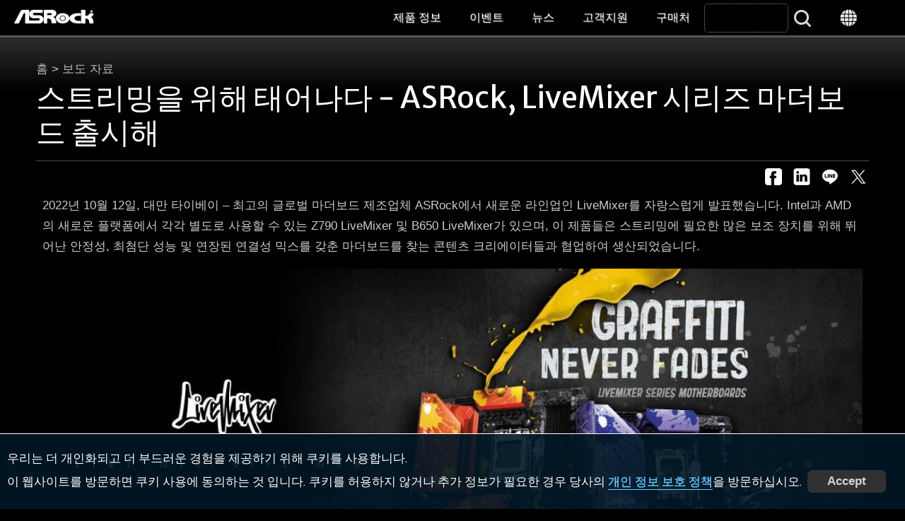

--- FILE ---
content_type: text/html
request_url: https://www.asrock.com/news/index.kr.asp?iD=5039
body_size: 16055
content:
<!DOCTYPE HTML>
<html lang="ko">
	<head>
	<meta charset="utf-8">
	<meta http-equiv="X-UA-Compatible" content="IE=11,IE=EDGE">
	<meta name="viewport" content="width=device-width, initial-scale=1.0">
	<meta name="keywords" content="ASRock, Motherboard, Mainboard, Intel, AMD">
	<title>ASRock > 보도 자료</title>
	<link rel="shortcut Icon" href="/favicon.ico">
	<link rel="bookmark" href="/favicon.ico">
	<link rel="stylesheet" href="/silver.css">
	<script type="text/javascript" src="/includes/jquery.min.1.8.3.js"></script>
	<link rel="stylesheet" href="news.css?v=0326" />
</head>
<body>

<section id="Header" role="navigation">
	<a href="/index.kr.asp"><div id="Logo"><h1 style="display:none;">ASRock</h1></div></a>
	<div id="Menu"><img src="/images/menu.gif" alt="Menu button"> 메뉴</div>
	<div class="nav">
		<ul>
			<li><a onclick="$('#Products').slideToggle();$('#Campaigns').fadeOut();">제품 정보</a></li>
			<li><a onclick="$('#Campaigns').slideToggle();$('#Products').fadeOut();">이벤트</a></li>
			<li><a href="/news/index.kr.asp">뉴스</a></li>
			<li><a href="/support/index.kr.asp">고객지원</a></li>
			<li><a href="/general/buy.kr.asp">구매처</a></li>
			<li><form action="/support/index.kr.asp"><label for="SearchAll" style="display:none;">Search</label><input type=text name="Model" id="SearchAll"> <input type=submit  id="SearchBtn" value="&nbsp;"></form></li>
			<li><a onclick="location.href='https://asrock.com/index.html';"><div id="Language"></div></a></li>
		</ul>
	</div>
</section>
<section class="Products-wrapper wrapper" id="Products" role="product_type">
	<div class="inner">
		<div><a href="/mb/index.kr.asp"><img src="/images/menu-MB.png" class="image" alt="Motherboards button"><br>머더보드</a></div>
		<div><a href="/Graphics-Card/index.kr.asp"><img src="/images/menu-GraphicsCard.png" class="image" alt="Graphics Card button"><br>그래픽카드</a></div>
		<div><a href="/nettop/index.kr.asp"><img src="/images/menu-MiniPC.png" class="image" alt="Mini PC button"><br>미니 PC</a></div>
		<div><a href="/CPU-Coolers/index.asp" target=_blank><img src="/images/menu-CPU-Coolers.png" class="image" alt="AIO Liquid Coolers button"><br>AIO 수랭 쿨러</a></div>
		<div><a href="/Power-Supply/index.asp" target=_blank><img src="/images/menu-PSU.png" class="image" alt="Power Supply button"><br>Power Supply</a></div>
		<div><a href="https://www.asrock.com/ipc/index.kr.asp"><img src="/images/menu-IPC.png" class="image" alt="Industrial PC button"><br>산업 PC</a></div>
		<div><a href="http://www.asrockrack.com/" target=_blank><img src="/images/menu-Server.png" class="image" alt="Server/WS button"><br>서버 / 워크 스테이션 시리즈</a></div>
	</div>
</section>
<section class="wrapper" id="Campaigns" role="campaigns_page">
	<div class="inner">
		
			<div class="wide-25-1 left"><a href="https://event.asrock.com/2025/My%20ASRock%20Story%20Challenge/"><img src="/images/pro_2025ASRockStory.jpg" class="image" alt="2025ASRockStory"><br>「나의 ASRock 이야기」 챌린지</a></div>
		
		<div class="wide-25-1 left"><a href="https://event.asrock.com/2025/KR1YExtenedeWarrnaty/" target=_blank><img src="/images/pro_ExtendedWarranty.kr.jpg" class="image" alt="연장 보증"><br>연장 보증</a></div>
		<div class="wide-25-1 left"><a href="/microsite/ASRockElite/index.html"><img src="/images/pro_2024Elite.jpg" class="image" alt="ASRock Elite"><br>ASRock Elite</a></div>
		<div class="wide-25-1 left"><a href="https://pg.asrock.com/microsite/PhantomGamingRoom/ReadyToGame/index.asp"><img src="/images/pro_PGRoom.jpg" class="image" alt="PGRoom microsite"><br>Phantom Gaming<br>Room</a></div>
	</div>
</section>

<img src="/images/loading.svg" id="loading" alt="Loading" style="z-index: 100;left: 49%; top: 49%; position: fixed; filter: drop-shadow(5px 5px 10px black); margin-top:-30px;margin-left:-30px;">

<a id=GoTop onclick="$('html,body').animate({scrollTop:0}, 'slow');"></a>

<script>
var url=document.location.href; if(url.indexOf('http://')==0 && url.indexOf('66.')==-1 && url.indexOf('localhost')==-1){window.location.replace(url.replace('http://', 'https://').replace('.tw/', '/'))};

$(function(){
	$('#Menu').click(function() { $('#Header>.nav').slideToggle('fast'); if($('#Products').is(':visible')){$('#Products').fadeOut();} if($('#Campaigns').is(':visible')){$('#Campaigns').fadeOut();} });
	$(window).on('resize', function(){if($(window).width()>1024){$('#Header>.nav').fadeIn()};});
	$(window).scroll(function(event){if($(window).scrollTop()>100){$('#GoTop').show()}else{$('#GoTop').hide()};});
	$('#SearchAll').hover(function(){$(this).focus().animate({width:'120'}, 'slow', 'linear')}, function(){$(this).animate({width:'100'}, 'fast')})
	$(window).load(function(){$('#loading').fadeOut('normal');});
});
function SetCookie(name,value){var exp=new Date();exp.setTime(exp.getTime()+30*24*60*60*1000);document.cookie=name+"="+escape(value)+";expires="+exp.toGMTString()+";path=/";}
</script>

<!-- Facebook Pixel Code --><script>!function(f,b,e,v,n,t,s){if(f.fbq)return;n=f.fbq=function(){n.callMethod?n.callMethod.apply(n,arguments):n.queue.push(arguments)};if(!f._fbq)f._fbq=n;n.push=n;n.loaded=!0;n.version='2.0';n.queue=[];t=b.createElement(e);t.async=!0;t.src=v;s=b.getElementsByTagName(e)[0];s.parentNode.insertBefore(t,s)}(window,document,'script','https://connect.facebook.net/en_US/fbevents.js');fbq('init', '375024969733413'); fbq('track', 'PageView');</script>
<!-- Global site tag (gtag.js) - Google Ads: 772752591 --> <script async src="https://www.googletagmanager.com/gtag/js?id=AW-772752591"></script> <script> window.dataLayer = window.dataLayer || []; function gtag(){dataLayer.push(arguments);} gtag('js', new Date()); gtag('config', 'AW-772752591'); </script><!-- End Google Code --> 
<!-- Google Tag Manager (noscript) --> <noscript><iframe src="https://www.googletagmanager.com/ns.html?id=GTM-K8HZTL4" height="0" width="0" style="display:none;visibility:hidden"></iframe></noscript> <!-- End Google Tag Manager (noscript) -->


<section id="AcceptCookies" role="accpet cookies">
	<p style="padding:20px 10px;">
		우리는 더 개인화되고 더 부드러운 경험을 제공하기 위해 쿠키를 사용합니다. <br>이 웹사이트를 방문하면 쿠키 사용에 동의하는 것 입니다. 쿠키를 허용하지 않거나 추가 정보가 필요한 경우 당사의 <a href="/general/TermsPrivacy.kr.asp?cat=Privacy" style="color:#6cf;-webkit-text-stroke-width: thin;text-underline-position: under;text-decoration-thickness: 2px;">개인 정보 보호 정책</a>을 방문하십시오.
		<input type="Button" class="Buttons" value="Accept" onclick="SetCookie('AcceptCookies', 'Yes');$('#AcceptCookies').fadeOut();">
	</p>
</section>

<style>
#AcceptCookies p{font-family: 'Saira';position:fixed;bottom:0;background: rgb(0 23 37 / 90%);z-index:999; border-top:1px solid #fff;width:100%;color:white;}
</style>


<section class="wrapper" style="background:url('/images/bg_index.jpg') repeat-x;">
	<div class="inner">

		<div style='margin-bottom: 5px;'><a href='/index.kr.asp' style='color: #b7b7b7;'>홈</a> > <a href='index.kr.asp' style='color: #b7b7b7;'>보도 자료</a></div>
	<div class="Contents"><h3 style="color:#fff; padding-top:0;">스트리밍을 위해 태어나다 - ASRock, LiveMixer 시리즈 마더보드 출시해 </h3><div style='width: fit-content;float: right;top: 23px;position: relative; margin-bottom: 20px;'><a href='https://www.facebook.com/sharer.php?u=https://www.asrock.com/news/index.kr.asp?iD=5039' target='_blank' ><img src='/pg/img/icon/facebook.png' alt='facebook'> </a>&nbsp;<a href='https://www.linkedin.com/sharing/share-offsite/?url=https://www.asrock.com/news/index.kr.asp?iD=5039' target='_blank' ><img src='/pg/img/icon/Linkedin.png' alt='linkedin'> </a>&nbsp;<a href='https://social-plugins.line.me/lineit/share?url=https://www.asrock.com/news/index.kr.asp?iD=5039' target='_blank' ><img src='/pg/img/icon/line.png' alt='line'> </a>&nbsp;<a href='https://twitter.com/share?text=스트리밍을 위해 태어나다 - ASRock, LiveMixer 시리즈 마더보드 출시해&url=https://www.asrock.com/news/index.kr.asp?iD=5039' target='_blank' ><img src='/pg/img/icon/Twitter-X.png' alt='twitter'> </a></div><div style='height: 1px;background: #4b4b4b;top: 15px;position: relative;'></div><p>2022년 10월 12일, 대만 타이베이 – 최고의 글로벌 마더보드 제조업체 ASRock에서 새로운 라인업인 LiveMixer를 자랑스럽게 발표했습니다. Intel과 AMD의 새로운 플랫폼에서 각각 별도로 사용할 수 있는 Z790 LiveMixer 및 B650 LiveMixer가 있으며, 이 제품들은 스트리밍에 필요한 많은 보조 장치를 위해 뛰어난 안정성, 최첨단 성능 및 연장된 연결성 믹스를 갖춘 마더보드를 찾는 콘텐츠 크리에이터들과 협업하여 생산되었습니다. </p>

<p><img alt="Born to Stream–ASRock Launches LiveMixer Series Motherboards " src="/news/images/20221012-1.jpg" class="image"></p>

<h5 style="text-decoration:underline;padding-top:1rem;">라이브는 믹싱하고 삶은 맥스(최고)로</h5>

<p>LiveMixer는 대담한 제품입니다. 컬러풀한 그래피티로 우리를 콘크리트 정글에서 벗어나게 해 줍니다. 스타일리시한 패턴은 새로운 것을 시도할 용기를 나타내며, 우리 자신을 표현하고 삶을 풍부하게 해 줍니다. </p>

<p class="center"><img alt="Born to Stream–ASRock Launches LiveMixer Series Motherboards" src="/news/images/20221012-2.jpg" class="image wide-70"></p>

<p>ASRock 마더보드 및 게이밍 모니터 비즈니스 부서의 부사장 Chris Lee는 "오랜 시간 동안 라이브 스트리밍의 필요성에 대해 연구한 끝에 탁월한 VRM 디자인, 추가 PCIe 슬롯, 20개 이상의 USB 포트를 갖춰 스트리머가 뛰어난 품질로 스트리밍하는 데 도움이 되는 첫 번째 LiveMixer를 출시하게 되었습니다."라고 말합니다.</p>

<h5 style="text-decoration:underline;padding-top:1rem;">스트리밍을 위한 설계</h5>

<p>외부 장치에 연결되는 USB 포트가 최대 23개나 있어 사용자가 부족함을 느낄 일이 없습니다. 마우스, 키보드, 마이크, 헤드셋, 여러 카메라, 보조광, 마이크로패드 등 모든 주변기기를 연결할 수 있습니다. 듀얼 PCI-Express 4x 슬롯 및 Thunderbolt 헤더를 탑재한 LiveMixer를 활용하면 사용자는 그래픽 카드, 고속 캡처 카드 및 Thunderbolt 애드인 카드를 동시에 연결할 수 있습니다. </p>

<p class="center"><img alt="Born to Stream–ASRock Launches LiveMixer Series Motherboards" src="/news/images/20221012-3.jpg" class="image wide-70"></p>

<p>놀라운 데이터 전송 속도를 갖춘 최신 PCI-Express 5.0 NVMe SSD를 사용하여 비디오 편집의 속도를 높이세요. 다중 기판 방열판은 뛰어난 열 방산 성능을 제공하여 지속적으로 많이 사용하는 중에도 최고 성능의 SSD가 열 스로틀링 없이 작동됩니다.</p>

<p class="center"><img alt="Born to Stream–ASRock Launches LiveMixer Series Motherboards" src="/news/images/20221012-4.jpg" class="image wide-70"></p>

<h5 style="text-decoration:underline;padding-top:1rem;">울트라 USB 파워</h5>

<p>LiveMixer는 12V 전력을 5V로 전환하는 전용 IC를 사용하는 울트라 USB 파워를 갖추고 있어 비교적 낮은 전압 강하를 보장하여 까다로운 USB 장치에 보다 안정적인 전력을 제공합니다. 다른 5V 회로와 완전히 분리되어 USB 오디오 장치의 소음을 줄여 주고 ARGB LED와 같은 다른 5V 연결 장치로부터 전원 관련 간섭을 방지해 줍니다.</p>

<p><img alt="Born to Stream–ASRock Launches LiveMixer Series Motherboards" src="/news/images/20221012-5.jpg" class="image"></p>

<h5 style="text-decoration:underline;padding-top:1rem;">고속 게이밍 포트</h5>

<p>LiveMixer에는 최저 마우스 및 키보드 입력 지연을 제공하기 위한 전문 고속 게이밍 포트가 포함됩니다. 고속 게이밍 포트는 고유한 전용 컨트롤러를 통해 연결되기 때문에 신호 지연을 방지하여 게이머가 최소한의 지터와 입력 지연으로 플레이할 수 있게 도와줍니다.</p>

<h5 style="text-decoration:underline;padding-top:1rem;">자신만의 개성 표현</h5>

<p>나만의 개성을 반영하는 새로운 모습으로 꾸며보고, 스트리밍의 즐거움과 게이밍 라이브를 구축하세요. 타협 없이 만들고, 항상 모든 장비를 연결하세요. 걱정하지 않아도 됩니다. 자유롭게 스트리밍해 보세요.</p>

<p>ASRock Z790 LiveMixer 마더보드에 대해 자세히 알아보세요:<br>
<a href="/MB/Intel/Z790%20LiveMixer/index.asp">https://www.asrock.com/MB/Intel/Z790%20LiveMixer/index.asp</a><br>ASRock B650 LiveMixer 마더보드에 대해 자세히 알아보세요:<br>
<a href="/MB/AMD/B650%20LiveMixer/index.asp">https://www.asrock.com/MB/AMD/B650%20LiveMixer/index.asp</a></p>

<p>소셜 미디어에서 ASRock을 팔로우하세요:</p>
<div class="VideoContainer">
	<a class="VideoPlayer" href="https://www.youtube.com/embed/ocXuxy_ODWM?rel=0&amp;showinfo=0&amp;autoplay=1"><div class="PlayVideo"></div><img src="http://img.youtube.com/vi/ocXuxy_ODWM/maxresdefault.jpg"></a>
</div>

	</div>

<script>$(function() {$('.VideoPlayer').colorbox({iframe:true, innerWidth:'90%', innerHeight:'90%'});});</script>
<script type="text/javascript" src="/includes/jquery.colorbox.js"></script>
<link rel="stylesheet" href="/includes/jquery.colorbox.css" type="text/css">
	<div class="clear"></div>
</section>
<section id="footer">
	<div class="inner">
		<ul class="left wide-25-2">
			<li>약</li>
			<li><a href="/general/about.kr.asp">ASRock 소개</a></li>
			<li><a href="/general/about.kr.asp?cat=Contact">우리에게 제안</a></li>
			<li><a href="/general/about.kr.asp?cat=Statement">분쟁 광물 선언문</a></li>
			<li>&nbsp;</li>
		</ul>
		<ul class="left wide-25-2">
			<li>뉴스</li>
			<li><a href="/news/index.kr.asp">보도 자료</a></li>
			<li><a href="/news/index.kr.asp?cat=Awards">수상내역</a></li>
			
			<li>&nbsp;</li>
			<li>&nbsp;</li>
		</ul>
		<ul class="left wide-25-2">
			<li>고객지원</li>
			<li><a href="/support/index.kr.asp">다운로드</a></li>
			<li><a href="/support/faq.kr.asp">설명서</a></li>
			<li><a href="https://event.asrock.com/tsd.asp" target=_blank>기술 지원 문의하기</a></li>
			
		</ul>
		<ul class="left wide-25-2">
			<li>커뮤니티</li>
			
			<li><a href="https://www.facebook.com/ASRockInfo" target=_blank>Facebook</a></li>
			<li><a href="https://www.youtube.com/user/ASRockInfo" target=_blank>YouTube</a></li>
			<li><a href="https://www.instagram.com/asrock_official/" target=_blank>Instagram</a></li>
			
			<li><a href="/support/forum.asp">포럼</a></li>
			<li><a href="https://event.asrock.com/Dealer/" target=_blank>딜러 & 미디어 존</a></li>
			<li><a href="/general/wallpaper.kr.asp">벽지</a></li>
			<li></li>
		</ul>
		<div class="addthis_sharing_toolbox clear" style="padding-top:1em;"></div>
		<div class="copyright clear">© 2026 ASRock Inc. 판권 소유. | 이 정보들은 사전 알림 없이 변경될 수 있습니다.&nbsp;|&nbsp;<a href="/general/TermsPrivacy.kr.asp">사용주의 약관</a>&nbsp;|&nbsp;<a href="/general/TermsPrivacy.kr.asp?cat=Privacy">개인 정보 정책</a></div>
	</div>
</section>

<!-- Google tag (gtag.js) -->
<script async src="https://www.googletagmanager.com/gtag/js?id=G-CG23NQ5S7K"></script>
<script>
  window.dataLayer = window.dataLayer || [];
  function gtag(){dataLayer.push(arguments);}
  gtag('js', new Date());

  gtag('config', 'G-CG23NQ5S7K');
</script>
<script>
$(function(){
	
});
</script>
</body>
</html>


--- FILE ---
content_type: text/css
request_url: https://www.asrock.com/news/news.css?v=0326
body_size: 1274
content:
@import url('https://fonts.googleapis.com/css2?family=Merriweather+Sans:ital,wght@0,300..800;1,300..800&display=swap');

.Search {color:#999; padding-top:1em; padding-bottom:1em;}
.Buttons {padding-top:.3em; padding-bottom:.3em;}
.awardlist {width:97%; padding:2% 1% 3%; border:1px solid #222; border-radius:3px; margin-bottom:1px; text-align:center; position:relative;}
.awardlist:hover {background:#111; border:1px solid #888;}
.awardimg {height:100px; line-height:100px; text-align:center; font-size:12px; font-family:arial;}
a img:hover{filter: contrast(0.7);transition:all 0.2s ease-in-out;}
a img{transition:all 0.2s ease-in-out;}
div.awardcontents {font-size:.4cm; color:#999;}
div.awardcontents h3 {padding-top:.5cm; padding-bottom:.2cm; text-shadow:1px 1px #000; height:1cm; font-size:.4cm;line-height: normal;}
div.awardcontents h6 {padding-top:.5cm; padding-bottom:.2cm; text-shadow:1px 1px #000; height:1cm; font-size:.4cm;}
div.awarditem {padding-bottom:0.8em; font-size: 0.45cm;height: 1.5em;background: linear-gradient(324deg, #dba200, #dba200, #dba200, #ffedbc, #dba200, #ffedbc, #dba200);-webkit-background-clip: text;-webkit-text-fill-color: transparent;text-shadow: none !important;font-weight: bolder;width: fit-content;margin: 0 auto;}
div.awardmedia {font-size:.4cm;color:#5af; font-weight:bold; font-family:tahoma;}
.awardlink {width:22px; height:22px; position:absolute; right:2px; bottom:2px; background:url(/images/bg_newwin.png) no-repeat center; transition: all 0.3s ease-in-out;}
.awardlink:hover {background:url(/images/bg_newwinOn.png) no-repeat center; transition:all 0.3s ease-in-out;}
.awardlink span {display:none;}

.NewsItems {width:98%; border-bottom:1px solid #535353; margin-top:1px; padding:1%;display: flex;align-items: center;}
.NewsItems h3 {padding-top:.5em; padding-bottom:.5em; font-size:0.5cm; line-height:0.7cm; text-shadow:1px 1px #222;font-family: "Merriweather Sans", Verdana, Geneva, sans-serif;}
.NewsItems h6 {padding-top:.5em; padding-bottom:.5em;}
.NewsItems .wide-70-1 {color:#999;}
.NewsItems .wide-30-1 img {margin-left:.5em; width:100%; opacity:.8; transition:all 0.3s ease-in-out;}
.NewsItems:hover {background:#181818;}
.NewsItems:hover h6 {color:#ff0;}
.NewsItems:hover .wide-70-1 {color:#ccc;}
.NewsItems:hover .wide-30-1 img {opacity:1; transition:all 0.3s ease-in-out;}
@media screen and (max-width: 480px) {
	.NewsItems {width:97%;}
	.NewsItems .wide-30-1 img {margin-left:0;}
}
:lang(ar) > .Contents{direction: rtl;}
:lang(ar) > .NewsItems{direction: rtl;}
.Contents h5 {clear:both; line-height:1.5;background: linear-gradient(180deg, #dddddd, #dddddd, #dddddd, #515151);-webkit-background-clip: text;-webkit-text-fill-color: transparent;text-shadow: none !important;}
.Contents p {clear:both; line-height:1.7; padding:0.5em;}
#Back {font-size:0.8cm;line-height:1.3em;height:1.3em; padding-right:1.4em; text-align:right; background:url('/images/bg_back.png') no-repeat right; background-size:1.3em; transition:all 0.3s ease-in-out;}
#Back:hover {color:#04aeda; background:url('/images/bg_backOn.png') no-repeat right; background-size:1.3em; cursor:pointer; transition:all 0.3s ease-in-out;}
a:has(#Back), a:has(img){ text-decoration: none!important; }
@media screen and (max-width: 480px) {
	#Back {width:2.7em; height:1.2em; background-size:1.2em;}
	#Back:hover {background-size:1.2em;}
}

.Contents h1, .Contents h2, .Contents h3, .Contents h4, .Contents h5, .Contents h6 {
    font-family: "Merriweather Sans", arial, helvetica, sans-serif;	text-shadow: none;	font-weight: 400;
}
@media screen and (max-width:480px) {
	.Contents h1 {font-size:0.9cm; line-height:1.0cm;}
	.Contents h2 {font-size:0.8cm; line-height:0.9cm;}
	.Contents h3 {font-size:0.7cm; line-height:0.8cm;}
	.Contents h4 {font-size:0.6cm; line-height:0.7cm;}
	.Contents h5 {font-size:0.5cm; line-height:0.6cm;font-weight: 700;}
	.Contents h6 {font-size:0.4cm; line-height:0.5cm;font-weight: 700;}
}